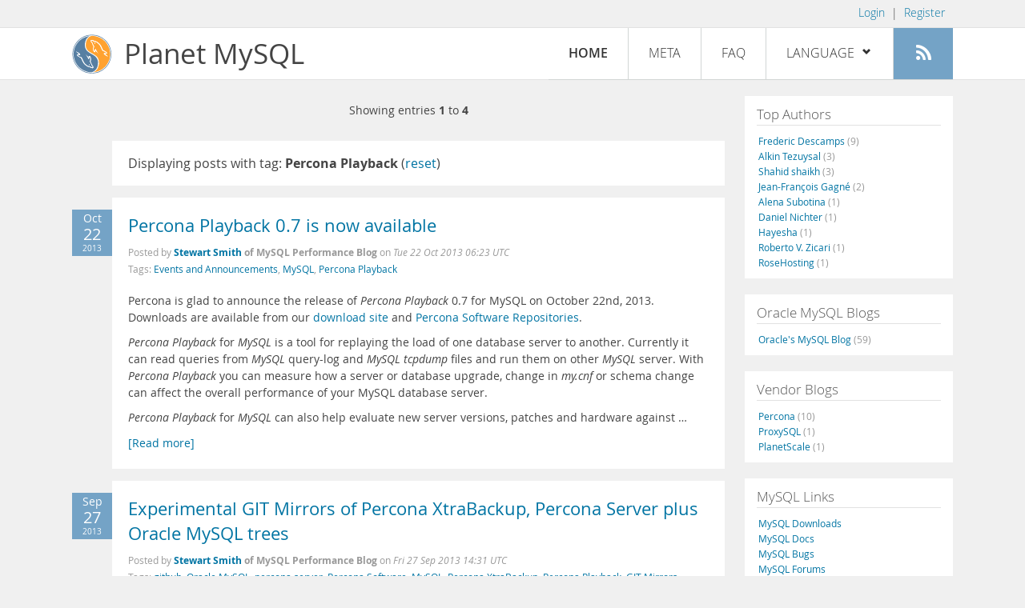

--- FILE ---
content_type: text/html; charset=UTF-8
request_url: https://planet.mysql.com/?tag_search=14097
body_size: 6453
content:
<!DOCTYPE html>
<html lang="en" class="svg no-js">
<head>
    <meta charset="utf-8" />
    <!--[if IE ]>
    <meta http-equiv="X-UA-Compatible" content="IE=Edge,chrome=1" />
    <![endif]-->
    <meta name="viewport" content="width=device-width, initial-scale=1.0">

    <title>Planet MySQL</title>
    <link rel="stylesheet" media="all" href="https://labs.mysql.com/common/css/main-20200529.min.css" />
    <link rel="stylesheet" media="all" href="/css/page-20200529.min.css" />
    <link rel="stylesheet" media="print" href="https://labs.mysql.com/common/css/print-20200529.min.css" />
	<link rel="alternate" type="application/rss+xml" title="RSS 2.0" href="/rss20.xml" />
    <link rel="shortcut icon" href="/favicon.ico" />

    <script async="async" type="text/javascript" src='https://consent.truste.com/notice?domain=oracle.com&c=teconsent&js=bb&noticeType=bb&text=true&cdn=1&pcookie&gtm=1' crossorigin></script>
    <script src="https://www.oracle.com/assets/truste-oraclelib.js"></script>
    <script>(function(H){ H.className=H.className.replace(/\bno-js\b/,'js') })(document.documentElement)</script>
    <script src="/js/site-20190322.min.js"></script>

    <meta http-equiv="refresh" content="3600" />
    <meta name="google-site-verification" content="hJyLdGNlZRAGDaJga_XXJtcpRalHh7D4yX_8L3tZfCY" />

    <!--[if lt IE 9]>
        <script src="https://labs.mysql.com/common/js/polyfills/html5shiv-printshiv-3.7.2.min.js"></script>
        <script src="https://labs.mysql.com/common/js/polyfills/respond-1.4.2.min.js"></script>
    <![endif]-->

                              <script>!function(e){var n="https://s.go-mpulse.net/boomerang/";if("False"=="True")e.BOOMR_config=e.BOOMR_config||{},e.BOOMR_config.PageParams=e.BOOMR_config.PageParams||{},e.BOOMR_config.PageParams.pci=!0,n="https://s2.go-mpulse.net/boomerang/";if(window.BOOMR_API_key="E6BB6-B37B4-898B7-F97BA-BBCDB",function(){function e(){if(!o){var e=document.createElement("script");e.id="boomr-scr-as",e.src=window.BOOMR.url,e.async=!0,i.parentNode.appendChild(e),o=!0}}function t(e){o=!0;var n,t,a,r,d=document,O=window;if(window.BOOMR.snippetMethod=e?"if":"i",t=function(e,n){var t=d.createElement("script");t.id=n||"boomr-if-as",t.src=window.BOOMR.url,BOOMR_lstart=(new Date).getTime(),e=e||d.body,e.appendChild(t)},!window.addEventListener&&window.attachEvent&&navigator.userAgent.match(/MSIE [67]\./))return window.BOOMR.snippetMethod="s",void t(i.parentNode,"boomr-async");a=document.createElement("IFRAME"),a.src="about:blank",a.title="",a.role="presentation",a.loading="eager",r=(a.frameElement||a).style,r.width=0,r.height=0,r.border=0,r.display="none",i.parentNode.appendChild(a);try{O=a.contentWindow,d=O.document.open()}catch(_){n=document.domain,a.src="javascript:var d=document.open();d.domain='"+n+"';void(0);",O=a.contentWindow,d=O.document.open()}if(n)d._boomrl=function(){this.domain=n,t()},d.write("<bo"+"dy onload='document._boomrl();'>");else if(O._boomrl=function(){t()},O.addEventListener)O.addEventListener("load",O._boomrl,!1);else if(O.attachEvent)O.attachEvent("onload",O._boomrl);d.close()}function a(e){window.BOOMR_onload=e&&e.timeStamp||(new Date).getTime()}if(!window.BOOMR||!window.BOOMR.version&&!window.BOOMR.snippetExecuted){window.BOOMR=window.BOOMR||{},window.BOOMR.snippetStart=(new Date).getTime(),window.BOOMR.snippetExecuted=!0,window.BOOMR.snippetVersion=12,window.BOOMR.url=n+"E6BB6-B37B4-898B7-F97BA-BBCDB";var i=document.currentScript||document.getElementsByTagName("script")[0],o=!1,r=document.createElement("link");if(r.relList&&"function"==typeof r.relList.supports&&r.relList.supports("preload")&&"as"in r)window.BOOMR.snippetMethod="p",r.href=window.BOOMR.url,r.rel="preload",r.as="script",r.addEventListener("load",e),r.addEventListener("error",function(){t(!0)}),setTimeout(function(){if(!o)t(!0)},3e3),BOOMR_lstart=(new Date).getTime(),i.parentNode.appendChild(r);else t(!1);if(window.addEventListener)window.addEventListener("load",a,!1);else if(window.attachEvent)window.attachEvent("onload",a)}}(),"".length>0)if(e&&"performance"in e&&e.performance&&"function"==typeof e.performance.setResourceTimingBufferSize)e.performance.setResourceTimingBufferSize();!function(){if(BOOMR=e.BOOMR||{},BOOMR.plugins=BOOMR.plugins||{},!BOOMR.plugins.AK){var n=""=="true"?1:0,t="",a="bu5aysixbkvgg2lnfztq-f-91c084042-clientnsv4-s.akamaihd.net",i="false"=="true"?2:1,o={"ak.v":"39","ak.cp":"1334304","ak.ai":parseInt("802521",10),"ak.ol":"0","ak.cr":18,"ak.ipv":4,"ak.proto":"h2","ak.rid":"3127c4dd","ak.r":52525,"ak.a2":n,"ak.m":"dscx","ak.n":"essl","ak.bpcip":"13.58.12.0","ak.cport":36690,"ak.gh":"2.16.167.71","ak.quicv":"","ak.tlsv":"tls1.3","ak.0rtt":"","ak.0rtt.ed":"","ak.csrc":"-","ak.acc":"","ak.t":"1768762983","ak.ak":"hOBiQwZUYzCg5VSAfCLimQ==r7qt/U/Ge+Z2iWG2bI9MSgZa6xbQYPSHWy6KKd3R/sT7VnJB+c6xu48/jJUEf+0LUZNfqH+OwMh8Kl2Ob/[base64]/gM=","ak.pv":"16","ak.dpoabenc":"","ak.tf":i};if(""!==t)o["ak.ruds"]=t;var r={i:!1,av:function(n){var t="http.initiator";if(n&&(!n[t]||"spa_hard"===n[t]))o["ak.feo"]=void 0!==e.aFeoApplied?1:0,BOOMR.addVar(o)},rv:function(){var e=["ak.bpcip","ak.cport","ak.cr","ak.csrc","ak.gh","ak.ipv","ak.m","ak.n","ak.ol","ak.proto","ak.quicv","ak.tlsv","ak.0rtt","ak.0rtt.ed","ak.r","ak.acc","ak.t","ak.tf"];BOOMR.removeVar(e)}};BOOMR.plugins.AK={akVars:o,akDNSPreFetchDomain:a,init:function(){if(!r.i){var e=BOOMR.subscribe;e("before_beacon",r.av,null,null),e("onbeacon",r.rv,null,null),r.i=!0}return this},is_complete:function(){return!0}}}}()}(window);</script></head>

<body>
<style>

</style>
    <header>
        <nav id="l1">
            <div class="wrap">
                <ul class="login-opts right">
                    <li>
                                             <a href="https://dev.mysql.com/auth/login/?dest=https%3A%2F%2Fplanet.mysql.com%2F%3Ftag_search%3D14097">Login</a> &nbsp;|&nbsp;
                         <a href="https://dev.mysql.com/auth/register/">Register</a>
                                        </li>
                </ul>
            </div>
        </nav>
        <nav id="l2">
            <div class="wrap">
                <div class="planet-logo">
                    <img src="/images/planet-logo.svg" alt="Planet MySQL" width="50" height="50" />
                </div>
                <div class="planet-logo-png">
                    <img src="/images/planet-logo.png" alt="Planet MySQL" width="50" height="50" />
                </div>
                <div class="planet-text">
                    Planet MySQL
                </div>
                <ul class="menu">
                    <li><div id="close-menu"><a href="">Close <span class="icon-x-circle"></span></a></div>
                    <a class="current-menu-item" href="/">Home</a></li><li>
                    <a href="/?cid=2">Meta</a></li><li>
                    <a href="/faq/">FAQ</a></li><li class="lang-menu-item">
                    <a href="/" id="lang-menu-link">Language
                    <span class="icon-chevron-down"></span>
                    <span class="icon-chevron-up"></span></a><ul class="lang-options">
                                        <li><a href="/">English
                    <span class="icon-check"></span>                    </a></li>
                                        <li><a href="/de/">Deutsch
                                        </a></li>
                                        <li><a href="/es/">Español
                                        </a></li>
                                        <li><a href="/fr/">Français
                                        </a></li>
                                        <li><a href="/it/">Italiano
                                        </a></li>
                                        <li><a href="/ja/">日本語
                                        </a></li>
                                        <li><a href="/ru/">Русский
                                        </a></li>
                                        <li><a href="/pt/">Português
                                        </a></li>
                                        <li><a href="/zh/">中文
                                        </a></li>
                                        </ul></li><li>
                    <a class="rss-icon" href="/rss20.xml" title="Aggregate feed"><span class="icon-rss"></span><span class="rss-label">Aggregate feed</span></a></li>
                </ul>
                <div class="open-menu-wrapper">
                    <a id="open-menu" href=""><span class="icon-three-bars"></span></a>
                </div>
            </div>
        </nav>
    </header>
    <article>
        <div class="wrap">
        
<div id="entries">
            
<div class="pager">
    <span class="pager-numbers">
                    Showing entries <strong>1</strong> to <strong>4</strong>
                </span>
    <span class="pager-break"><br /></span>
            </div>
                    <section>
                Displaying posts with tag: <b>Percona Playback</b> (<a href="/">reset</a>)
            </section>
                
    <section>
        <div class="blue-entry-date">
            Oct
            <div class="blue-entry-date-day">22</div>
            <div class="blue-entry-date-year">2013</div>
        </div>
        <div class="entry-title">
            <a href="http://www.mysqlperformanceblog.com/2013/10/22/percona-playback-0-7-is-now-available/">Percona Playback 0.7 is now available</a>
        </div>

        <div class="entry-byline">
            Posted by <strong><a href="https://www.percona.com/blog/category/mysql/">Stewart Smith</a>
                            of MySQL Performance Blog
            </strong>
            on <em><span class="entry-date">Tue 22 Oct 2013 06:23 UTC</span></em>
            <br/>
                        Tags:
            <div style="display: inline">
                                    <a href="/?tag_search=10183">Events and Announcements</a>,                                     <a href="/?tag_search=10683">MySQL</a>,                                     <a href="/?tag_search=14097">Percona Playback</a>                            </div>
                    </div>

        <div class="entry-content">
                                            <p>
  Percona is glad to announce the release of <em>Percona
  Playback</em> 0.7 for MySQL on October 22nd, 2013. Downloads are
  available from our <a href=
  "http://www.percona.com/downloads/Percona-Playback/Percona-Playback-0.7/"
  rel="nofollow">download site</a> and <a href=
  "http://www.percona.com/doc/percona-playback/installation.html"
  rel="nofollow">Percona Software Repositories</a>.
</p>
<p>
  <em>Percona Playback</em> for <em>MySQL</em> is a tool for
  replaying the load of one database server to another. Currently
  it can read queries from <em>MySQL</em> query-log and <em>MySQL
  tcpdump</em> files and run them on other <em>MySQL</em> server.
  With <em>Percona Playback</em> you can measure how a server or
  database upgrade, change in <em>my.cnf</em> or schema change can
  affect the overall performance of your MySQL database server.
</p>
<p>
  <em>Percona Playback</em> for <em>MySQL</em> can also help
  evaluate new server versions, patches and hardware against &hellip;</p><a href="http://www.mysqlperformanceblog.com/2013/10/22/percona-playback-0-7-is-now-available/">[Read more]</a>
                    </div>
    </section>
    <section>
        <div class="blue-entry-date">
            Sep
            <div class="blue-entry-date-day">27</div>
            <div class="blue-entry-date-year">2013</div>
        </div>
        <div class="entry-title">
            <a href="http://www.mysqlperformanceblog.com/2013/09/27/experimental-git-mirrors-of-percona-xtrabackup-percona-server-more-plus-oracle-mysql-git-mirror/">Experimental GIT Mirrors of Percona XtraBackup, Percona Server plus Oracle MySQL trees</a>
        </div>

        <div class="entry-byline">
            Posted by <strong><a href="https://www.percona.com/blog/category/mysql/">Stewart Smith</a>
                            of MySQL Performance Blog
            </strong>
            on <em><span class="entry-date">Fri 27 Sep 2013 14:31 UTC</span></em>
            <br/>
                        Tags:
            <div style="display: inline">
                                    <a href="/?tag_search=5367">github</a>,                                     <a href="/?tag_search=8204">Oracle MySQL</a>,                                     <a href="/?tag_search=9118">percona server</a>,                                     <a href="/?tag_search=10232">Percona Software</a>,                                     <a href="/?tag_search=10683">MySQL</a>,                                     <a href="/?tag_search=13520">Percona XtraBackup</a>,                                     <a href="/?tag_search=14097">Percona Playback</a>,                                     <a href="/?tag_search=14959">GIT Mirrors</a>                            </div>
                    </div>

        <div class="entry-content">
                                            <p>
  I recently blogged on setting up <a href=
  "http://www.mysqlperformanceblog.com/2013/09/26/experimental-git-mirror-oracle-mysql-trees/"
  rel="nofollow">Experimental Git mirror of Oracle MySQL trees</a>
  up on GitHub. I’m now happy to announce that there are also
  mirrors for:
</p>
<ul>
  <li>
    <a href="https://github.com/percona/percona-server" rel=
    "nofollow">Percona Server</a>
  </li>
  <li>
    <a href="https://github.com/percona/percona-xtrabackup" rel=
    "nofollow">Percona XtraBackup</a>
  </li>
  <li>
    <a href="https://github.com/percona/percona-playback" rel=
    "nofollow">Percona Playback</a>
  </li>
</ul>
<p>
  I’ve also updated the Oracle MySQL GIT mirror to include MySQL
  5.7 and the (now abandoned) MySQL 6.0. I include the abandoned
  6.0 tree as it can provide useful archaeology as to where some
  code came from.
</p>
<p>
  I’d love to hear about any positive/negative experiences using
  these mirrors. Hopefully shortly I’ll fix up the last &hellip;</p><a href="http://www.mysqlperformanceblog.com/2013/09/27/experimental-git-mirrors-of-percona-xtrabackup-percona-server-more-plus-oracle-mysql-git-mirror/">[Read more]</a>
                    </div>
    </section>
    <section>
        <div class="blue-entry-date">
            Apr
            <div class="blue-entry-date-day">16</div>
            <div class="blue-entry-date-year">2013</div>
        </div>
        <div class="entry-title">
            <a href="http://www.mysqlperformanceblog.com/2013/04/16/is-your-mysql-buffer-pool-warm-make-it-sweat/">Is your MySQL buffer pool warm? Make it sweat!</a>
        </div>

        <div class="entry-byline">
            Posted by <strong><a href="https://www.percona.com/blog/category/mysql/">MySQL Performance Blog</a>
            </strong>
            on <em><span class="entry-date">Tue 16 Apr 2013 10:00 UTC</span></em>
            <br/>
                        Tags:
            <div style="display: inline">
                                    <a href="/?tag_search=10212">Insight for DBAs</a>,                                     <a href="/?tag_search=10213">Insight for Developers</a>,                                     <a href="/?tag_search=10232">Percona Software</a>,                                     <a href="/?tag_search=10301">Groupon</a>,                                     <a href="/?tag_search=10683">MySQL</a>,                                     <a href="/?tag_search=11660">mysql high availability</a>,                                     <a href="/?tag_search=14097">Percona Playback</a>,                                     <a href="/?tag_search=14142">Kyle Oppenheim</a>,                                     <a href="/?tag_search=14143">MySQL buffer pool</a>,                                     <a href="/?tag_search=14144">Peter Boros</a>,                                     <a href="/?tag_search=14145">Replaying Queries</a>,                                     <a href="/?tag_search=14146">Warm standby server</a>                            </div>
                    </div>

        <div class="entry-content">
                                            <p>
  <em>Today’s blog post diving into the waters of the MySQL buffer
  pool is a cross-post from <a href=
  "https://engineering.groupon.com/2013/mysql/mysql-buffer-pool-warming/"
  rel="nofollow">Groupon’s engineering blog</a>, and is Part 1 of
  2. Thank you to <a href="http://www.linkedin.com/in/koppenheim"
  rel="nofollow">Kyle Oppenheim</a> at Groupon for contributing to
  this project and post. We’ll be posting Part 2 on Thursday. I’ll
  be at the <a href=
  "http://www.mysqlperformanceblog.com/2013/04/15/keynotes-bofs-and-the-community-networking-reception-at-percona-live-mysql-conference-and-expo/"
  rel="nofollow">Percona Live MySQL Conference and Expo</a> next
  week in Santa Clara, California so look for me there – I’d love
  to connect and talk more about MySQL buffer pools or anything
  else that’s on your mind!<br /></em>
</p>
<p>
  There  &hellip;</p><a href="http://www.mysqlperformanceblog.com/2013/04/16/is-your-mysql-buffer-pool-warm-make-it-sweat/">[Read more]</a>
                    </div>
    </section>
    <section>
        <div class="blue-entry-date">
            Apr
            <div class="blue-entry-date-day">09</div>
            <div class="blue-entry-date-year">2013</div>
        </div>
        <div class="entry-title">
            <a href="http://www.mysqlperformanceblog.com/2013/04/09/percona-playback-0-6-for-mysql-now-available/">Percona Playback 0.6 for MySQL now available</a>
        </div>

        <div class="entry-byline">
            Posted by <strong><a href="https://www.percona.com/blog/category/mysql/">MySQL Performance Blog</a>
            </strong>
            on <em><span class="entry-date">Tue 09 Apr 2013 18:42 UTC</span></em>
            <br/>
                        Tags:
            <div style="display: inline">
                                    <a href="/?tag_search=1632">mysql server</a>,                                     <a href="/?tag_search=10683">MySQL</a>,                                     <a href="/?tag_search=14095">MySQL query-log</a>,                                     <a href="/?tag_search=14096">MySQL tcpdump</a>,                                     <a href="/?tag_search=14097">Percona Playback</a>                            </div>
                    </div>

        <div class="entry-content">
                                            <p>
  <a href=
  "http://www.mysqlperformanceblog.com/wp-content/uploads/2013/04/tape-machine_replay.jpg"
  rel="nofollow"></a>Percona is glad to announce the release of
  <em>Percona Playback</em> 0.6 for MySQL on April 9, 2013.
  Downloads are available from our <a href=
  "http://www.percona.com/downloads/Percona-Playback/Percona-Playback-0.6/"
  rel="nofollow">download site</a> and <a href=
  "http://www.percona.com/doc/percona-playback/installation.html"
  rel="nofollow">Percona Software Repositories</a>.
</p>
<p>
  <em>Percona Playback</em> for MySQL is a tool for replaying the
  load of one database server to another. Currently it can read
  queries from <em>MySQL</em> query-log and <em>MySQL tcpdump</em>
  files and run them on other <em>MySQL</em> server. With
  <em>Percona Playback</em> you can measure how a server or
  database upgrade, change in <em>my.cnf</em> or schema change can
  affect the overall performance of your MySQL database server.
</p>
<p>
  Percona Playback &hellip;</p><a href="http://www.mysqlperformanceblog.com/2013/04/09/percona-playback-0-6-for-mysql-now-available/">[Read more]</a>
                    </div>
    </section>
        
<div class="pager">
    <span class="pager-numbers">
                    Showing entries <strong>1</strong> to <strong>4</strong>
                </span>
    <span class="pager-break"><br /></span>
            </div>
    </div>


 <div id="rside">
    <div id="g1">
                <div class="sidebar-group">
            <h2>Top Authors</h2>
                                                <a href="http://lefred.be">Frederic Descamps <span class="author-total">(9)</span></a>
                                <br />                                                <a href="https://askdba.net/category/mysql/">Alkin Tezuysal <span class="author-total">(3)</span></a>
                                <br />                                                <a href="https://codeforgeek.com/">Shahid shaikh <span class="author-total">(3)</span></a>
                                <br />                                                <a href="http://jfg-mysql.blogspot.com/">Jean-François Gagné <span class="author-total">(2)</span></a>
                                <br />                                                <a href="http://blog.devart.com/">Alena Subotina <span class="author-total">(1)</span></a>
                                <br />                                                <a href="https://hackmysql.com/tags/mysql/">Daniel Nichter <span class="author-total">(1)</span></a>
                                <br />                                                <a href="http://thoughtsandideas.wordpress.com">Hayesha <span class="author-total">(1)</span></a>
                                <br />                                                <a href="http://www.odbms.org/blog">Roberto V. Zicari <span class="author-total">(1)</span></a>
                                <br />                                                <a href="https://www.rosehosting.com/blog">RoseHosting <span class="author-total">(1)</span></a>
                                                    </div>
            </div>
    <div id="g2">
                <div class="sidebar-group">
            <h2>Oracle MySQL Blogs</h2>
                                                <a href="https://blogs.oracle.com/mysql/">Oracle&#039;s MySQL Blog <span class="author-total">(59)</span></a>
                                                    </div>
        
                        <div class="sidebar-group">
            <h2>Vendor Blogs</h2>
                                                <a href="https://www.percona.com/blog/category/mysql/">Percona <span class="author-total">(10)</span></a>
                                <br />                                                <a href="https://proxysql.com/blog">ProxySQL <span class="author-total">(1)</span></a>
                                <br />                                                <a href="https://vitess.io/blog/">PlanetScale <span class="author-total">(1)</span></a>
                                                    </div>
            </div>
    <div id="g3">
        <div class="sidebar-group">
            <h2>MySQL Links</h2>
            <a href="https://dev.mysql.com/downloads/">MySQL Downloads</a><br />
            <a href="https://dev.mysql.com/doc/">MySQL Docs</a><br />
            <a href="https://bugs.mysql.com">MySQL Bugs</a><br />
            <a href="https://forums.mysql.com">MySQL Forums</a>
        </div>
    </div>
</div>

        </div>
    </article>
    <footer>
        <div class="wrap">
            Planet MySQL &copy; 1995, 2026, Oracle Corporation and/or its affiliates &nbsp;
            <a href="https://www.mysql.com/about/legal/">Legal Policies</a> |
            <a href="http://www.oracle.com/us/legal/privacy/index.htm">Your Privacy Rights</a> |
            <a href="http://www.oracle.com/us/legal/terms/index.html">Terms of Use</a> |
            <div id="teconsent"></div>
            <div id="disclaimer">
                Content reproduced on this site is the property of the respective copyright holders.
                It is not reviewed in advance by Oracle and does not necessarily represent the opinion
                of Oracle or any other party.
            </div>
        </div>
    </footer>

        <script>
    if ((oracle.truste.api.getGdprConsentDecision().consentDecision) &&
            (oracle.truste.api.getGdprConsentDecision().consentDecision.indexOf(0) != -1 ||
             oracle.truste.api.getGdprConsentDecision().consentDecision.indexOf(2) != -1) )
    {
        document.write('<script type="text/javascript" async src="//c.oracleinfinity.io/acs/account/wh3g12c3gg/js/mysql/odc.js?_ora.context=analytics:production"><\/script>');
    }
    </script>
</body>
</html>
